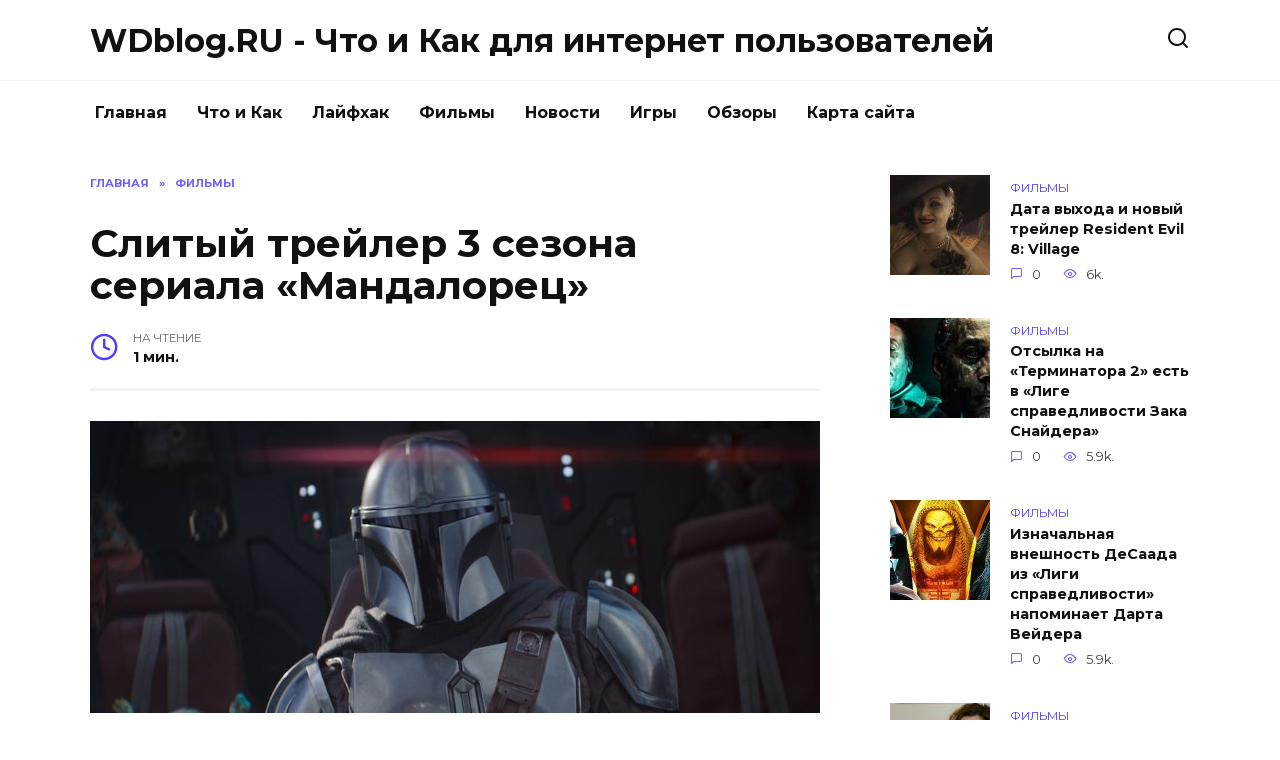

--- FILE ---
content_type: text/html; charset=UTF-8
request_url: https://blog.wdfiles.ru/slityy-treyler-3-sezona-seriala-mandalorec.html
body_size: 9405
content:
<!doctype html>
<html lang="ru-RU"
prefix="og: https://ogp.me/ns#" >
<head>
<meta charset="UTF-8">
<meta name="viewport" content="width=device-width, initial-scale=1">
<title>Слитый трейлер 3 сезона сериала «Мандалорец» |  WDblog.RU - Что и Как для интернет пользователей</title>
<script type="text/javascript"> //<![CDATA[
ajaxurl = "https://blog.wdfiles.ru/wp-admin/admin-ajax.php";
//]]></script>
<!-- All In One SEO Pack 3.6.2[173,287] -->
<meta name="description"  content="Первый тизер-трейлер третьего сезона «Мандалорца» (The Mandalorian) был показан исключительно для посетителей Star Wars Celebration в Анахайме, однако кто-то из" />
<script type="application/ld+json" class="aioseop-schema">{"@context":"https://schema.org","@graph":[{"@type":"Organization","@id":"https://blog.wdfiles.ru/#organization","url":"https://blog.wdfiles.ru/","name":"WDblog.RU - Что и Как для интернет пользователей","sameAs":[]},{"@type":"WebSite","@id":"https://blog.wdfiles.ru/#website","url":"https://blog.wdfiles.ru/","name":"WDblog.RU - Что и Как для интернет пользователей","publisher":{"@id":"https://blog.wdfiles.ru/#organization"},"potentialAction":{"@type":"SearchAction","target":"https://blog.wdfiles.ru/?s={search_term_string}","query-input":"required name=search_term_string"}},{"@type":"WebPage","@id":"https://blog.wdfiles.ru/slityy-treyler-3-sezona-seriala-mandalorec.html#webpage","url":"https://blog.wdfiles.ru/slityy-treyler-3-sezona-seriala-mandalorec.html","inLanguage":"ru-RU","name":"Слитый трейлер 3 сезона сериала «Мандалорец»","isPartOf":{"@id":"https://blog.wdfiles.ru/#website"},"breadcrumb":{"@id":"https://blog.wdfiles.ru/slityy-treyler-3-sezona-seriala-mandalorec.html#breadcrumblist"},"image":{"@type":"ImageObject","@id":"https://blog.wdfiles.ru/slityy-treyler-3-sezona-seriala-mandalorec.html#primaryimage","url":"https://blog.wdfiles.ru/wp-content/uploads/2022/05/11-bigTopImage_2022_05_27_07_59_01.jpg","width":1000,"height":400},"primaryImageOfPage":{"@id":"https://blog.wdfiles.ru/slityy-treyler-3-sezona-seriala-mandalorec.html#primaryimage"},"datePublished":"2022-05-27T04:00:35+03:00","dateModified":"2022-05-27T04:00:35+03:00"},{"@type":"Article","@id":"https://blog.wdfiles.ru/slityy-treyler-3-sezona-seriala-mandalorec.html#article","isPartOf":{"@id":"https://blog.wdfiles.ru/slityy-treyler-3-sezona-seriala-mandalorec.html#webpage"},"author":{"@id":"https://blog.wdfiles.ru/author/admin1#author"},"headline":"Слитый трейлер 3 сезона сериала «Мандалорец»","datePublished":"2022-05-27T04:00:35+03:00","dateModified":"2022-05-27T04:00:35+03:00","commentCount":0,"mainEntityOfPage":{"@id":"https://blog.wdfiles.ru/slityy-treyler-3-sezona-seriala-mandalorec.html#webpage"},"publisher":{"@id":"https://blog.wdfiles.ru/#organization"},"articleSection":"Фильмы","image":{"@type":"ImageObject","@id":"https://blog.wdfiles.ru/slityy-treyler-3-sezona-seriala-mandalorec.html#primaryimage","url":"https://blog.wdfiles.ru/wp-content/uploads/2022/05/11-bigTopImage_2022_05_27_07_59_01.jpg","width":1000,"height":400}},{"@type":"Person","@id":"https://blog.wdfiles.ru/author/admin1#author","name":"admin1","sameAs":[],"image":{"@type":"ImageObject","@id":"https://blog.wdfiles.ru/#personlogo","url":"https://secure.gravatar.com/avatar/0b4be8f8b3e9c9dffa1b2b57b32c7955?s=96&d=mm&r=g","width":96,"height":96,"caption":"admin1"}},{"@type":"BreadcrumbList","@id":"https://blog.wdfiles.ru/slityy-treyler-3-sezona-seriala-mandalorec.html#breadcrumblist","itemListElement":[{"@type":"ListItem","position":1,"item":{"@type":"WebPage","@id":"https://blog.wdfiles.ru/","url":"https://blog.wdfiles.ru/","name":"WDblog.RU - Что и Как для интернет пользователей"}},{"@type":"ListItem","position":2,"item":{"@type":"WebPage","@id":"https://blog.wdfiles.ru/slityy-treyler-3-sezona-seriala-mandalorec.html","url":"https://blog.wdfiles.ru/slityy-treyler-3-sezona-seriala-mandalorec.html","name":"Слитый трейлер 3 сезона сериала «Мандалорец»"}}]}]}</script>
<link rel="canonical" href="https://blog.wdfiles.ru/slityy-treyler-3-sezona-seriala-mandalorec.html" />
<meta property="og:type" content="object" />
<meta property="og:title" content="Слитый трейлер 3 сезона сериала «Мандалорец» |  WDblog.RU - Что и Как для интернет пользователей" />
<meta property="og:description" content="Первый тизер-трейлер третьего сезона «Мандалорца» (The Mandalorian) был показан исключительно для посетителей Star Wars Celebration в Анахайме, однако кто-то из зала все же записал его. Да, хотя ролик" />
<meta property="og:url" content="https://blog.wdfiles.ru/slityy-treyler-3-sezona-seriala-mandalorec.html" />
<meta property="og:site_name" content="WDblog.RU - Что и Как для интернет пользователей" />
<meta property="og:image" content="https://blog.wdfiles.ru/wp-content/plugins/all-in-one-seo-pack/images/default-user-image.png" />
<meta property="og:image:secure_url" content="https://blog.wdfiles.ru/wp-content/plugins/all-in-one-seo-pack/images/default-user-image.png" />
<meta name="twitter:card" content="summary" />
<meta name="twitter:title" content="Слитый трейлер 3 сезона сериала «Мандалорец» |  WDblog.RU - Что и Как" />
<meta name="twitter:description" content="Первый тизер-трейлер третьего сезона «Мандалорца» (The Mandalorian) был показан исключительно для посетителей Star Wars Celebration в Анахайме, однако кто-то из зала все же записал его. Да, хотя ролик" />
<meta name="twitter:image" content="https://blog.wdfiles.ru/wp-content/plugins/all-in-one-seo-pack/images/default-user-image.png" />
<!-- All In One SEO Pack -->
<link rel='dns-prefetch' href='//fonts.googleapis.com' />
<!-- <link rel='stylesheet' id='wp-block-library-css'  href='https://blog.wdfiles.ru/wp-includes/css/dist/block-library/style.min.css'  media='all' /> -->
<!-- <link rel='stylesheet' id='wp-block-library-theme-css'  href='https://blog.wdfiles.ru/wp-includes/css/dist/block-library/theme.min.css'  media='all' /> -->
<!-- <link rel='stylesheet' id='toc-css-css'  href='https://blog.wdfiles.ru/wp-content/plugins/aftparser/css/toc.css'  media='all' /> -->
<!-- <link rel='stylesheet' id='cptch_stylesheet-css'  href='https://blog.wdfiles.ru/wp-content/plugins/captcha-bws/css/front_end_style.css'  media='all' /> -->
<!-- <link rel='stylesheet' id='dashicons-css'  href='https://blog.wdfiles.ru/wp-includes/css/dashicons.min.css'  media='all' /> -->
<!-- <link rel='stylesheet' id='cptch_desktop_style-css'  href='https://blog.wdfiles.ru/wp-content/plugins/captcha-bws/css/desktop_style.css'  media='all' /> -->
<!-- <link rel='stylesheet' id='wbcr-comments-plus-url-span-css'  href='https://blog.wdfiles.ru/wp-content/plugins/clearfy/components/comments-plus/assets/css/url-span.css'  media='all' /> -->
<link rel="stylesheet" type="text/css" href="//blog.wdfiles.ru/wp-content/cache/wpfc-minified/l9r5q4x0/87ae2.css" media="all"/>
<link rel='stylesheet' id='google-fonts-css'  href='https://fonts.googleapis.com/css?family=Montserrat%3A400%2C400i%2C700&#038;subset=cyrillic'  media='all' />
<!-- <link rel='stylesheet' id='reboot-style-css'  href='https://blog.wdfiles.ru/wp-content/themes/reboot/assets/css/style.min.css'  media='all' /> -->
<link rel="stylesheet" type="text/css" href="//blog.wdfiles.ru/wp-content/cache/wpfc-minified/qvhk97o5/87adl.css" media="all"/>
<script src='//blog.wdfiles.ru/wp-content/cache/wpfc-minified/86nzsmjs/87adl.js' type="text/javascript"></script>
<!-- <script  src='https://blog.wdfiles.ru/wp-includes/js/jquery/jquery.js' id='jquery-core-js'></script> -->
<link rel="alternate" type="application/json+oembed" href="https://blog.wdfiles.ru/wp-json/oembed/1.0/embed?url=https%3A%2F%2Fblog.wdfiles.ru%2Fslityy-treyler-3-sezona-seriala-mandalorec.html" />
<link rel="alternate" type="text/xml+oembed" href="https://blog.wdfiles.ru/wp-json/oembed/1.0/embed?url=https%3A%2F%2Fblog.wdfiles.ru%2Fslityy-treyler-3-sezona-seriala-mandalorec.html&#038;format=xml" />
<link rel="icon" href="https://blog.wdfiles.ru/wp-content/uploads/2020/09/cropped-image-32x32.png" sizes="32x32" />
<link rel="icon" href="https://blog.wdfiles.ru/wp-content/uploads/2020/09/cropped-image-192x192.png" sizes="192x192" />
<link rel="apple-touch-icon" href="https://blog.wdfiles.ru/wp-content/uploads/2020/09/cropped-image-180x180.png" />
<meta name="msapplication-TileImage" content="https://blog.wdfiles.ru/wp-content/uploads/2020/09/cropped-image-270x270.png" />
<meta name="yandex-verification" content="bb8141e08fdfc673" /></head>
<body class="post-template-default single single-post postid-32755 single-format-standard wp-embed-responsive sidebar-right">
<div id="page" class="site">
<a class="skip-link screen-reader-text" href="#content">Skip to content</a>
<header id="masthead" class="site-header full" itemscope itemType="https://schema.org/WPHeader">
<div class="site-header-inner fixed">
<div class="humburger js-humburger"><span></span><span></span><span></span></div>
<div class="site-branding">
<div class="site-branding__body"><div class="site-title"><a href="https://blog.wdfiles.ru/">WDblog.RU - Что и Как для интернет пользователей</a></div></div></div><!-- .site-branding -->                <div class="header-search">
<span class="search-icon js-search-icon"></span>
</div>
</div>
</header><!-- #masthead -->
<nav id="site-navigation" class="main-navigation fixed">
<div class="main-navigation-inner full">
<div class="menu-menju-container"><ul id="header_menu" class="menu"><li id="menu-item-11" class="menu-item menu-item-type-custom menu-item-object-custom menu-item-home menu-item-11"><a href="https://blog.wdfiles.ru">Главная</a></li>
<li id="menu-item-9083" class="menu-item menu-item-type-taxonomy menu-item-object-category menu-item-9083"><a href="https://blog.wdfiles.ru/chto-i-kak">Что и Как</a></li>
<li id="menu-item-12" class="menu-item menu-item-type-taxonomy menu-item-object-category menu-item-12"><a href="https://blog.wdfiles.ru/lajfhak">Лайфхак</a></li>
<li id="menu-item-13" class="menu-item menu-item-type-taxonomy menu-item-object-category current-post-ancestor current-menu-parent current-post-parent menu-item-13"><a href="https://blog.wdfiles.ru/filmy">Фильмы</a></li>
<li id="menu-item-14" class="menu-item menu-item-type-taxonomy menu-item-object-category menu-item-14"><a href="https://blog.wdfiles.ru/novosti">Новости</a></li>
<li id="menu-item-15" class="menu-item menu-item-type-taxonomy menu-item-object-category menu-item-15"><a href="https://blog.wdfiles.ru/igry">Игры</a></li>
<li id="menu-item-16" class="menu-item menu-item-type-taxonomy menu-item-object-category menu-item-16"><a href="https://blog.wdfiles.ru/obzory">Обзоры</a></li>
<li id="menu-item-9079" class="menu-item menu-item-type-post_type menu-item-object-page menu-item-9079"><a href="https://blog.wdfiles.ru/sitemap">Карта сайта</a></li>
</ul></div>        </div>
</nav><!-- #site-navigation -->
<div class="mobile-menu-placeholder js-mobile-menu-placeholder"></div>
<div class="search-screen-overlay js-search-screen-overlay"></div>
<div class="search-screen js-search-screen">
<form role="search" method="get" class="search-form" action="https://blog.wdfiles.ru/">
<label>
<span class="screen-reader-text">Search for:</span>
<input type="search" class="search-field" placeholder="Поиск..." value="" name="s">
</label>
<button type="submit" class="search-submit"></button>
</form>    </div>
<div id="content" class="site-content fixed">
<div class="site-content-inner">
<div id="primary" class="content-area" itemscope itemtype="https://schema.org/Article">
<main id="main" class="site-main article-card">
<article id="post-32755" class="article-post post-32755 post type-post status-publish format-standard has-post-thumbnail  category-filmy">
<div class="breadcrumb" itemscope itemtype="https://schema.org/BreadcrumbList"><span class="breadcrumb-item" itemprop="itemListElement" itemscope itemtype="https://schema.org/ListItem"><a href="https://blog.wdfiles.ru/" itemprop="item"><span itemprop="name">Главная</span></a><meta itemprop="position" content="0"></span> <span class="breadcrumb-separator">»</span> <span class="breadcrumb-item breadcrumb_last" itemprop="itemListElement" itemscope itemtype="https://schema.org/ListItem"><span itemprop="name">Фильмы</span><meta itemprop="position" content="1"></span></div>
<h1 class="entry-title" itemprop="headline">Слитый трейлер 3 сезона сериала «Мандалорец»</h1>
<div class="entry-meta">
<span class="entry-time"><span class="entry-label">На чтение</span> 1 мин.</span>                                </div>
<div class="entry-content" itemprop="articleBody">
<p>                <img width="100%" alt="Слитый трейлер 3 сезона сериала «Мандалорец»" src="https://pluggedin.ru/images/11-bigTopImage_2022_05_27_07_59_01.jpg"></p>
<p><span><span>Первый тизер-трейлер третьего сезона &laquo;<strong>Мандалорца&raquo;&nbsp;</strong>(<strong>The Mandalorian</strong>) был показан исключительно для посетителей Star Wars Celebration в Анахайме, однако кто-то из зала все же записал его.</span></span></p>
<p></p>
<p><span><span>Да, хотя ролик был показан только для гостей мероприятия и недоступен официально в Сети, тизер можно посмотреть в &laquo;записи&raquo;. Конечно, его могут удалить, однако с ним можно ознакомиться ниже:</span></span></p>
<p></p>
<p><iframe frameborder="0" height="360" src="https://vk.com/video_ext.php?oid=-5175163&amp;id=456247512&amp;hash=d88ccc6591939caf" width="100%"></iframe></p>
<p></p>
<p><span><span>Тизер подтвердил, что Бо-Катан Крайз (Кэти Сакхофф) вернется в роли антагониста, судя по всему, из-за того, что Дин Джарин (Педро Паскаль) владеет темным&nbsp;световым мечом вместо нее.</span></span></p>
<p></p>
<p><span><span>Мандо отправится на планету Мандалор с Грогу, чтобы получить &laquo;прощение за свои проступки&raquo; после того, как его выгнали из кредо в&nbsp;<strong>&laquo;Книге Бобы Фетта&raquo;</strong>. Оружейник Эмили Суоллоу появляется в трейлере &ndash; она выглядит недовольна тем, что Дин снял свой шлем.</span></span></p>
<p></p>
<p><span><span>Премьера сезона намечена на&nbsp;февраль&nbsp;2023 года на Disney+.</span></span></p>
<!-- toc empty -->    </div><!-- .entry-content -->
</article>
<div class="rating-box">
<div class="rating-box__header">Оцените статью</div>
<div class="star-rating js-star-rating star-rating--score-0" data-post-id="32755" data-rating-count="" data-rating-sum="" data-rating-value=""><span class="star-rating-item js-star-rating-item" data-score="1"><svg aria-hidden="true" role="img" xmlns="https://www.w3.org/2000/svg" viewBox="0 0 576 512" class="i-ico"><path fill="currentColor" d="M259.3 17.8L194 150.2 47.9 171.5c-26.2 3.8-36.7 36.1-17.7 54.6l105.7 103-25 145.5c-4.5 26.3 23.2 46 46.4 33.7L288 439.6l130.7 68.7c23.2 12.2 50.9-7.4 46.4-33.7l-25-145.5 105.7-103c19-18.5 8.5-50.8-17.7-54.6L382 150.2 316.7 17.8c-11.7-23.6-45.6-23.9-57.4 0z" class="ico-star"></path></svg></span><span class="star-rating-item js-star-rating-item" data-score="2"><svg aria-hidden="true" role="img" xmlns="https://www.w3.org/2000/svg" viewBox="0 0 576 512" class="i-ico"><path fill="currentColor" d="M259.3 17.8L194 150.2 47.9 171.5c-26.2 3.8-36.7 36.1-17.7 54.6l105.7 103-25 145.5c-4.5 26.3 23.2 46 46.4 33.7L288 439.6l130.7 68.7c23.2 12.2 50.9-7.4 46.4-33.7l-25-145.5 105.7-103c19-18.5 8.5-50.8-17.7-54.6L382 150.2 316.7 17.8c-11.7-23.6-45.6-23.9-57.4 0z" class="ico-star"></path></svg></span><span class="star-rating-item js-star-rating-item" data-score="3"><svg aria-hidden="true" role="img" xmlns="https://www.w3.org/2000/svg" viewBox="0 0 576 512" class="i-ico"><path fill="currentColor" d="M259.3 17.8L194 150.2 47.9 171.5c-26.2 3.8-36.7 36.1-17.7 54.6l105.7 103-25 145.5c-4.5 26.3 23.2 46 46.4 33.7L288 439.6l130.7 68.7c23.2 12.2 50.9-7.4 46.4-33.7l-25-145.5 105.7-103c19-18.5 8.5-50.8-17.7-54.6L382 150.2 316.7 17.8c-11.7-23.6-45.6-23.9-57.4 0z" class="ico-star"></path></svg></span><span class="star-rating-item js-star-rating-item" data-score="4"><svg aria-hidden="true" role="img" xmlns="https://www.w3.org/2000/svg" viewBox="0 0 576 512" class="i-ico"><path fill="currentColor" d="M259.3 17.8L194 150.2 47.9 171.5c-26.2 3.8-36.7 36.1-17.7 54.6l105.7 103-25 145.5c-4.5 26.3 23.2 46 46.4 33.7L288 439.6l130.7 68.7c23.2 12.2 50.9-7.4 46.4-33.7l-25-145.5 105.7-103c19-18.5 8.5-50.8-17.7-54.6L382 150.2 316.7 17.8c-11.7-23.6-45.6-23.9-57.4 0z" class="ico-star"></path></svg></span><span class="star-rating-item js-star-rating-item" data-score="5"><svg aria-hidden="true" role="img" xmlns="https://www.w3.org/2000/svg" viewBox="0 0 576 512" class="i-ico"><path fill="currentColor" d="M259.3 17.8L194 150.2 47.9 171.5c-26.2 3.8-36.7 36.1-17.7 54.6l105.7 103-25 145.5c-4.5 26.3 23.2 46 46.4 33.7L288 439.6l130.7 68.7c23.2 12.2 50.9-7.4 46.4-33.7l-25-145.5 105.7-103c19-18.5 8.5-50.8-17.7-54.6L382 150.2 316.7 17.8c-11.7-23.6-45.6-23.9-57.4 0z" class="ico-star"></path></svg></span></div>    </div>
<div class="entry-social">
<div class="social-buttons"><span class="social-button social-button--vkontakte" data-social="vkontakte"></span><span class="social-button social-button--facebook" data-social="facebook"></span><span class="social-button social-button--telegram" data-social="telegram"></span><span class="social-button social-button--odnoklassniki" data-social="odnoklassniki"></span><span class="social-button social-button--twitter" data-social="twitter"></span><span class="social-button social-button--sms" data-social="sms"></span><span class="social-button social-button--whatsapp" data-social="whatsapp"></span></div>    </div>
<meta itemprop="author" content="admin1">
<meta itemscope itemprop="mainEntityOfPage" itemType="https://schema.org/WebPage" itemid="https://blog.wdfiles.ru/slityy-treyler-3-sezona-seriala-mandalorec.html" content="Слитый трейлер 3 сезона сериала «Мандалорец»">
<meta itemprop="dateModified" content="2022-05-27">
<meta itemprop="datePublished" content="2022-05-27T07:00:35+03:00">
<div itemprop="publisher" itemscope itemtype="https://schema.org/Organization" style="display: none;"><meta itemprop="name" content="WDblog.RU - Что и Как для интернет пользователей"><meta itemprop="telephone" content="WDblog.RU - Что и Как для интернет пользователей"><meta itemprop="address" content="https://blog.wdfiles.ru"></div>
<div id="comments" class="comments-area">
<div id="respond" class="comment-respond">
<div id="reply-title" class="comment-reply-title">Добавить комментарий <small><a rel="nofollow" id="cancel-comment-reply-link" href="/slityy-treyler-3-sezona-seriala-mandalorec.html#respond" style="display:none;">Отменить ответ</a></small></div><form action="https://blog.wdfiles.ru/wp-comments-post.php" method="post" id="commentform" class="comment-form" novalidate><p class="comment-form-author"><label class="screen-reader-text" for="author">Имя <span class="required">*</span></label> <input id="author" name="author" type="text" value="" size="30" maxlength="245"  required='required' placeholder="Имя" /></p>
<p class="comment-form-email"><label class="screen-reader-text" for="email">Email <span class="required">*</span></label> <input id="email" name="email" type="email" value="" size="30" maxlength="100"  required='required' placeholder="Email" /></p>
<p class="comment-form-comment"><label class="screen-reader-text" for="comment">Комментарий</label> <textarea id="comment" name="comment" cols="45" rows="8" maxlength="65525" required="required" placeholder="Комментарий" ></textarea></p><p class="comment-form-cookies-consent"><input id="wp-comment-cookies-consent" name="wp-comment-cookies-consent" type="checkbox" value="yes" /> <label for="wp-comment-cookies-consent">Сохранить моё имя, email и адрес сайта в этом браузере для последующих моих комментариев.</label></p>
<p class="cptch_block"><span class="cptch_wrap cptch_math_actions">
<label class="cptch_label" for="cptch_input_5"><span class="cptch_span"><input id="cptch_input_5" class="cptch_input cptch_wp_comments" type="text" autocomplete="off" name="cptch_number" value="" maxlength="2" size="2" aria-required="true" required="required" style="margin-bottom:0;display:inline;font-size: 12px;width: 40px;" /></span>
<span class="cptch_span">&nbsp;&#43;&nbsp;</span>
<span class="cptch_span">7</span>
<span class="cptch_span">&nbsp;=&nbsp;</span>
<span class="cptch_span">14</span>
<input type="hidden" name="cptch_result" value="aaY=" /><input type="hidden" name="cptch_time" value="1698011348" />
<input type="hidden" name="cptch_form" value="wp_comments" />
</label><span class="cptch_reload_button_wrap hide-if-no-js">
<noscript>
<style type="text/css">
.hide-if-no-js {
display: none !important;
}
</style>
</noscript>
<span class="cptch_reload_button dashicons dashicons-update"></span>
</span></span></p><p class="form-submit"><input name="submit" type="submit" id="submit" class="submit" value="Отправить комментарий" /> <input type='hidden' name='comment_post_ID' value='32755' id='comment_post_ID' />
<input type='hidden' name='comment_parent' id='comment_parent' value='0' />
</p><p style="display: none;"><input type="hidden" id="akismet_comment_nonce" name="akismet_comment_nonce" value="0581faddad" /></p><p style="display: none;"><input type="hidden" id="ak_js" name="ak_js" value="18"/></p></form>	</div><!-- #respond -->
</div><!-- #comments -->
</main><!-- #main -->
</div><!-- #primary -->
<aside id="secondary" class="widget-area" itemscope itemtype="https://schema.org/WPSideBar">
<div class="sticky-sidebar js-sticky-sidebar">
<div id="wpshop_widget_articles-3" class="widget widget_wpshop_widget_articles"><div class="widget-articles">
<article class="post-card post-card--small">
<div class="post-card__thumbnail">
<a href="https://blog.wdfiles.ru/data-vyhoda-i-novyy-treyler-resident-evil-8-village.html">
<img width="100" height="100" src="https://blog.wdfiles.ru/wp-content/uploads/2021/01/11-bigTopImage_2021_01_22_05_52_34-100x100.jpg" class="attachment-reboot_square size-reboot_square wp-post-image" alt="Слитый трейлер 3 сезона сериала «Мандалорец»" loading="lazy" srcset="https://blog.wdfiles.ru/wp-content/uploads/2021/01/11-bigTopImage_2021_01_22_05_52_34-100x100.jpg 100w, https://blog.wdfiles.ru/wp-content/uploads/2021/01/11-bigTopImage_2021_01_22_05_52_34-150x150.jpg 150w" sizes="(max-width: 100px) 100vw, 100px" title="Слитый трейлер 3 сезона сериала «Мандалорец»" />            </a>
</div>
<div class="post-card__body">
<span class="post-card__category">Фильмы</span>        <div class="post-card__title"><a href="https://blog.wdfiles.ru/data-vyhoda-i-novyy-treyler-resident-evil-8-village.html">Дата выхода и новый трейлер Resident Evil 8: Village</a></div>
<div class="post-card__meta">
<span class="post-card__comments">0</span>
<span class="post-card__views">6k.</span>        </div>
</div>
</article>
<article class="post-card post-card--small">
<div class="post-card__thumbnail">
<a href="https://blog.wdfiles.ru/otsylka-na-terminatora-2-est-v-lige-spravedlivosti-zaka-snaydera.html">
<img width="100" height="100" src="https://blog.wdfiles.ru/wp-content/uploads/2021/04/4-bigTopImage_2021_04_04_23_10_51-100x100.jpg" class="attachment-reboot_square size-reboot_square wp-post-image" alt="Слитый трейлер 3 сезона сериала «Мандалорец»" loading="lazy" srcset="https://blog.wdfiles.ru/wp-content/uploads/2021/04/4-bigTopImage_2021_04_04_23_10_51-100x100.jpg 100w, https://blog.wdfiles.ru/wp-content/uploads/2021/04/4-bigTopImage_2021_04_04_23_10_51-150x150.jpg 150w" sizes="(max-width: 100px) 100vw, 100px" title="Слитый трейлер 3 сезона сериала «Мандалорец»" />            </a>
</div>
<div class="post-card__body">
<span class="post-card__category">Фильмы</span>        <div class="post-card__title"><a href="https://blog.wdfiles.ru/otsylka-na-terminatora-2-est-v-lige-spravedlivosti-zaka-snaydera.html">Отсылка на «Терминатора 2» есть в «Лиге справедливости Зака Снайдера»</a></div>
<div class="post-card__meta">
<span class="post-card__comments">0</span>
<span class="post-card__views">5.9k.</span>        </div>
</div>
</article>
<article class="post-card post-card--small">
<div class="post-card__thumbnail">
<a href="https://blog.wdfiles.ru/iznachal-naya-vneshnost-desaada-iz-ligi-spravedlivosti-napominaet-darta-veydera.html">
<img width="100" height="100" src="https://blog.wdfiles.ru/wp-content/uploads/2021/04/6-bigTopImage_9-100x100.jpeg" class="attachment-reboot_square size-reboot_square wp-post-image" alt="Слитый трейлер 3 сезона сериала «Мандалорец»" loading="lazy" srcset="https://blog.wdfiles.ru/wp-content/uploads/2021/04/6-bigTopImage_9-100x100.jpeg 100w, https://blog.wdfiles.ru/wp-content/uploads/2021/04/6-bigTopImage_9-150x150.jpeg 150w" sizes="(max-width: 100px) 100vw, 100px" title="Слитый трейлер 3 сезона сериала «Мандалорец»" />            </a>
</div>
<div class="post-card__body">
<span class="post-card__category">Фильмы</span>        <div class="post-card__title"><a href="https://blog.wdfiles.ru/iznachal-naya-vneshnost-desaada-iz-ligi-spravedlivosti-napominaet-darta-veydera.html">Изначальная внешность ДеСаада из «Лиги справедливости» напоминает Дарта Вейдера</a></div>
<div class="post-card__meta">
<span class="post-card__comments">0</span>
<span class="post-card__views">5.9k.</span>        </div>
</div>
</article>
<article class="post-card post-card--small">
<div class="post-card__thumbnail">
<a href="https://blog.wdfiles.ru/pesni-iz-fil-ma-krasotka-v-udare-2020-poslushayte-saundtrek.html">
<img width="100" height="100" src="https://blog.wdfiles.ru/wp-content/uploads/2020/08/1-bigTopImage_2020_08_12_18_21_15-100x100.jpg" class="attachment-reboot_square size-reboot_square wp-post-image" alt="Слитый трейлер 3 сезона сериала «Мандалорец»" loading="lazy" srcset="https://blog.wdfiles.ru/wp-content/uploads/2020/08/1-bigTopImage_2020_08_12_18_21_15-100x100.jpg 100w, https://blog.wdfiles.ru/wp-content/uploads/2020/08/1-bigTopImage_2020_08_12_18_21_15-150x150.jpg 150w" sizes="(max-width: 100px) 100vw, 100px" title="Слитый трейлер 3 сезона сериала «Мандалорец»" />            </a>
</div>
<div class="post-card__body">
<span class="post-card__category">Фильмы</span>        <div class="post-card__title"><a href="https://blog.wdfiles.ru/pesni-iz-fil-ma-krasotka-v-udare-2020-poslushayte-saundtrek.html">Песни из фильма «Красотка в ударе» (2020). Послушайте саундтрек</a></div>
<div class="post-card__meta">
<span class="post-card__comments">0</span>
<span class="post-card__views">4.5k.</span>        </div>
</div>
</article>
<article class="post-card post-card--small">
<div class="post-card__thumbnail">
<a href="https://blog.wdfiles.ru/stalo-izvestno-kogda-fil-m-vechnye-vyydet-onlayn.html">
<img width="100" height="100" src="https://blog.wdfiles.ru/wp-content/uploads/2021/11/11-bigTopImage_2021_11_27_12_40_07-100x100.jpeg" class="attachment-reboot_square size-reboot_square wp-post-image" alt="Слитый трейлер 3 сезона сериала «Мандалорец»" loading="lazy" srcset="https://blog.wdfiles.ru/wp-content/uploads/2021/11/11-bigTopImage_2021_11_27_12_40_07-100x100.jpeg 100w, https://blog.wdfiles.ru/wp-content/uploads/2021/11/11-bigTopImage_2021_11_27_12_40_07-150x150.jpeg 150w" sizes="(max-width: 100px) 100vw, 100px" title="Слитый трейлер 3 сезона сериала «Мандалорец»" />            </a>
</div>
<div class="post-card__body">
<span class="post-card__category">Фильмы</span>        <div class="post-card__title"><a href="https://blog.wdfiles.ru/stalo-izvestno-kogda-fil-m-vechnye-vyydet-onlayn.html">Стало известно, когда фильм «Вечные» выйдет онлайн</a></div>
<div class="post-card__meta">
<span class="post-card__comments">0</span>
<span class="post-card__views">4.2k.</span>        </div>
</div>
</article></div></div>    </div>
</aside><!-- #secondary -->
<div class="related-posts fixed">
<div class="related-posts__header">Вам также может понравиться</div>
<div class="post-cards post-cards--vertical">
<div class="post-card post-card--vertical w-animate">
<div class="post-card__thumbnail">
<a href="https://blog.wdfiles.ru/vyshel-polnocennyy-treyler-2-sezona-seriala-neuyazvimyy.html">
<img width="335" height="220" src="https://blog.wdfiles.ru/wp-content/uploads/2023/10/1-bigTopImage_2023_10_15_00_43_50-335x220.jpg" class="attachment-reboot_small size-reboot_small wp-post-image" alt="Вышел полноценный трейлер 2 сезона сериала «Неуязвимый»" loading="lazy" title="Вышел полноценный трейлер 2 сезона сериала «Неуязвимый»" />            </a>
</div>
<div class="post-card__body">
<div class="post-card__title"><a href="https://blog.wdfiles.ru/vyshel-polnocennyy-treyler-2-sezona-seriala-neuyazvimyy.html">Вышел полноценный трейлер 2 сезона сериала «Неуязвимый»</a></div><div class="post-card__description">Amazon Prime Video представили полноценный трейлер</div><div class="post-card__meta"><span class="post-card__comments">0</span><span class="post-card__views">15</span></div>
</div>
</div>
<div class="post-card post-card--vertical w-animate">
<div class="post-card__thumbnail">
<a href="https://blog.wdfiles.ru/podtverzhdena-perezagruzka-kinovselennoy-marvel-posle-mstiteli-6-sekretnye-voyny.html">
<img width="335" height="220" src="https://blog.wdfiles.ru/wp-content/uploads/2023/10/1-bigTopImage_2023_10_15_09_37_21-335x220.jpeg" class="attachment-reboot_small size-reboot_small wp-post-image" alt="Подтверждена перезагрузка киновселенной Marvel после «Мстители 6: Секретные войны»" loading="lazy" title="Подтверждена перезагрузка киновселенной Marvel после «Мстители 6: Секретные войны»" />            </a>
</div>
<div class="post-card__body">
<div class="post-card__title"><a href="https://blog.wdfiles.ru/podtverzhdena-perezagruzka-kinovselennoy-marvel-posle-mstiteli-6-sekretnye-voyny.html">Подтверждена перезагрузка киновселенной Marvel после «Мстители 6: Секретные войны»</a></div><div class="post-card__description">Недавно вышедшая книга по проектам студии Marvel Studios</div><div class="post-card__meta"><span class="post-card__comments">0</span><span class="post-card__views">18</span></div>
</div>
</div>
<div class="post-card post-card--vertical w-animate">
<div class="post-card__thumbnail">
<a href="https://blog.wdfiles.ru/podtverzhden-vyhod-fil-ma-kingsman-3-i-perezapusk-pipec.html">
<img width="335" height="220" src="https://blog.wdfiles.ru/wp-content/uploads/2023/10/11-bigTopImage_2023_10_15_09_53_42-335x220.jpg" class="attachment-reboot_small size-reboot_small wp-post-image" alt="Подтвержден выход фильма «Кингсман 3» и перезапуск «Пипец»" loading="lazy" title="Подтвержден выход фильма «Кингсман 3» и перезапуск «Пипец»" />            </a>
</div>
<div class="post-card__body">
<div class="post-card__title"><a href="https://blog.wdfiles.ru/podtverzhden-vyhod-fil-ma-kingsman-3-i-perezapusk-pipec.html">Подтвержден выход фильма «Кингсман 3» и перезапуск «Пипец»</a></div><div class="post-card__description">Мэттью Вон известен тем, что снял несколько фильмов</div><div class="post-card__meta"><span class="post-card__comments">0</span><span class="post-card__views">12</span></div>
</div>
</div>
<div class="post-card post-card--vertical w-animate">
<div class="post-card__thumbnail">
<a href="https://blog.wdfiles.ru/igrushka-raskryla-zlodeya-perezagruzki-lyudey-iks-ot-marvel-studios.html">
<img width="335" height="220" src="https://blog.wdfiles.ru/wp-content/uploads/2023/10/1-bigTopImage_2023_10_15_10_55_19-335x220.jpg" class="attachment-reboot_small size-reboot_small wp-post-image" alt="Игрушка раскрыла злодея перезагрузки «Людей Икс» от Marvel Studios" loading="lazy" title="Игрушка раскрыла злодея перезагрузки «Людей Икс» от Marvel Studios" />            </a>
</div>
<div class="post-card__body">
<div class="post-card__title"><a href="https://blog.wdfiles.ru/igrushka-raskryla-zlodeya-perezagruzki-lyudey-iks-ot-marvel-studios.html">Игрушка раскрыла злодея перезагрузки «Людей Икс» от Marvel Studios</a></div><div class="post-card__description">Поклонники MCU недавно узнали, кто будет злодеем в</div><div class="post-card__meta"><span class="post-card__comments">0</span><span class="post-card__views">12</span></div>
</div>
</div>
<div class="post-card post-card--vertical w-animate">
<div class="post-card__thumbnail">
<a href="https://blog.wdfiles.ru/marvel-pokazali-treyler-istorii-mstiteli-sumerki-pro-starika-stiva-rodzhersa.html">
<img width="335" height="220" src="https://blog.wdfiles.ru/wp-content/uploads/2023/10/11-bigTopImage_2023_10_15_12_18_36-335x220.jpg" class="attachment-reboot_small size-reboot_small wp-post-image" alt="Marvel показали трейлер истории «Мстители: Сумерки» про старика Стива Роджерса" loading="lazy" title="Marvel показали трейлер истории «Мстители: Сумерки» про старика Стива Роджерса" />            </a>
</div>
<div class="post-card__body">
<div class="post-card__title"><a href="https://blog.wdfiles.ru/marvel-pokazali-treyler-istorii-mstiteli-sumerki-pro-starika-stiva-rodzhersa.html">Marvel показали трейлер истории «Мстители: Сумерки» про старика Стива Роджерса</a></div><div class="post-card__description">В рамках Нью-Йоркского Comic Con компания Marvel Comics</div><div class="post-card__meta"><span class="post-card__comments">0</span><span class="post-card__views">16</span></div>
</div>
</div>
<div class="post-card post-card--vertical w-animate">
<div class="post-card__thumbnail">
<a href="https://blog.wdfiles.ru/prodyuser-dc-ob-yasnyaet-pochemu-betmen-poluchaet-bol-she-fil-mov-chem-supermen.html">
<img width="335" height="220" src="https://blog.wdfiles.ru/wp-content/uploads/2023/10/1-bigTopImage_2023_10_14_14_04_30-335x220.jpeg" class="attachment-reboot_small size-reboot_small wp-post-image" alt="Продюсер DC объясняет, почему Бэтмен получает больше фильмов, чем Супермен" loading="lazy" title="Продюсер DC объясняет, почему Бэтмен получает больше фильмов, чем Супермен" />            </a>
</div>
<div class="post-card__body">
<div class="post-card__title"><a href="https://blog.wdfiles.ru/prodyuser-dc-ob-yasnyaet-pochemu-betmen-poluchaet-bol-she-fil-mov-chem-supermen.html">Продюсер DC объясняет, почему Бэтмен получает больше фильмов, чем Супермен</a></div><div class="post-card__description">Джози Кэмпбелл, сценарист и продюсер нескольких последних</div><div class="post-card__meta"><span class="post-card__comments">0</span><span class="post-card__views">8</span></div>
</div>
</div>
<div class="post-card post-card--vertical w-animate">
<div class="post-card__thumbnail">
<a href="https://blog.wdfiles.ru/sozdatel-seriala-lunnyy-rycar-pokinul-proekt-vo-vremya-s-emok-smi.html">
<img width="335" height="220" src="https://blog.wdfiles.ru/wp-content/uploads/2023/10/image1-2-bigTopImage_2023_10_14_15_58_37-335x220.jpeg" class="attachment-reboot_small size-reboot_small wp-post-image" alt="Создатель сериала «Лунный рыцарь» покинул проект во время съемок - СМИ" loading="lazy" title="Создатель сериала «Лунный рыцарь» покинул проект во время съемок - СМИ" />            </a>
</div>
<div class="post-card__body">
<div class="post-card__title"><a href="https://blog.wdfiles.ru/sozdatel-seriala-lunnyy-rycar-pokinul-proekt-vo-vremya-s-emok-smi.html">Создатель сериала «Лунный рыцарь» покинул проект во время съемок &#8212; СМИ</a></div><div class="post-card__description">Создатель &laquo;Лунного рыцаря&raquo;&nbsp;</div><div class="post-card__meta"><span class="post-card__comments">0</span><span class="post-card__views">12</span></div>
</div>
</div>
<div class="post-card post-card--vertical w-animate">
<div class="post-card__thumbnail">
<a href="https://blog.wdfiles.ru/kakaya-pesnya-igraet-v-konce-2-serii-2-sezona-loki-ona-imeet-skrytoe-znachenie.html">
<img width="335" height="220" src="https://blog.wdfiles.ru/wp-content/uploads/2023/10/1-bigTopImage_2023_10_14_16_35_33-335x220.jpeg" class="attachment-reboot_small size-reboot_small wp-post-image" alt="Какая песня играет в конце 2 серии 2 сезона «Локи». Она имеет скрытое значение" loading="lazy" title="Какая песня играет в конце 2 серии 2 сезона «Локи». Она имеет скрытое значение" />            </a>
</div>
<div class="post-card__body">
<div class="post-card__title"><a href="https://blog.wdfiles.ru/kakaya-pesnya-igraet-v-konce-2-serii-2-sezona-loki-ona-imeet-skrytoe-znachenie.html">Какая песня играет в конце 2 серии 2 сезона «Локи». Она имеет скрытое значение</a></div><div class="post-card__description">Второй эпизод второго сезона &laquo;Локи&raquo;</div><div class="post-card__meta"><span class="post-card__comments">0</span><span class="post-card__views">15</span></div>
</div>
</div>
</div>
</div>
</div><!--.site-content-inner-->
</div><!--.site-content-->

<div class="advertising-after-site fixed"></div>
<div class="site-footer-container">
<footer id="colophon" class="site-footer site-footer--style-gray full">
<div class="site-footer-inner fixed">
<div class="footer-bottom">
<div class="footer-info">
© 2023 WDblog.RU - Что и Как для интернет пользователей
</div>
<div class="footer-counters">
</div>
</div>
</div>
</footer><!--.site-footer-->
</div>
<button type="button" class="scrolltop js-scrolltop" data-mob="on"></button>
</div><!-- #page -->
<script  src='https://blog.wdfiles.ru/wp-content/plugins/aftparser/js/toc.min.js' id='toc-js-js'></script>
<script  src='https://blog.wdfiles.ru/wp-content/plugins/aftparser/js/postprocessing.js' id='aftp-postprocessing-js'></script>
<script  src='https://blog.wdfiles.ru/wp-content/plugins/clearfy/components/comments-plus/assets/js/url-span.js' id='wbcr-comments-plus-url-span-js'></script>
<script type='text/javascript' id='wp-postviews-cache-js-extra'>
/* <![CDATA[ */
var viewsCacheL10n = {"admin_ajax_url":"https:\/\/blog.wdfiles.ru\/wp-admin\/admin-ajax.php","post_id":"32755"};
/* ]]> */
</script>
<script  src='https://blog.wdfiles.ru/wp-content/plugins/wp-postviews/postviews-cache.js' id='wp-postviews-cache-js'></script>
<script type='text/javascript' id='reboot-scripts-js-extra'>
/* <![CDATA[ */
var settings_array = {"rating_text_average":"\u0441\u0440\u0435\u0434\u043d\u0435\u0435","rating_text_from":"\u0438\u0437","lightbox_display":"1","sidebar_fixed":"1"};
var wps_ajax = {"url":"https:\/\/blog.wdfiles.ru\/wp-admin\/admin-ajax.php","nonce":"3273e65521"};
/* ]]> */
</script>
<script  src='https://blog.wdfiles.ru/wp-content/themes/reboot/assets/js/all.min.js' id='reboot-scripts-js'></script>
<script  src='https://blog.wdfiles.ru/wp-includes/js/comment-reply.min.js' id='comment-reply-js'></script>
<script  src='https://blog.wdfiles.ru/wp-includes/js/wp-embed.min.js' id='wp-embed-js'></script>
<script async="async"  src='https://blog.wdfiles.ru/wp-content/plugins/akismet/_inc/form.js' id='akismet-form-js'></script>
<script type='text/javascript' id='cptch_front_end_script-js-extra'>
/* <![CDATA[ */
var cptch_vars = {"nonce":"fdff28c3f0","ajaxurl":"https:\/\/blog.wdfiles.ru\/wp-admin\/admin-ajax.php","enlarge":"","time_limit":"120"};
/* ]]> */
</script>
<script  src='https://blog.wdfiles.ru/wp-content/plugins/captcha-bws/js/front_end_script.js' id='cptch_front_end_script-js'></script>
<!-- Global site tag (gtag.js) - Google Analytics -->
<script async src="https://www.googletagmanager.com/gtag/js?id=UA-115761635-14"></script>
<script>
window.dataLayer = window.dataLayer || [];
function gtag(){dataLayer.push(arguments);}
gtag('js', new Date());
gtag('config', 'UA-115761635-14');
</script>
<!-- Yandex.Metrika counter -->
<script type="text/javascript" >
(function(m,e,t,r,i,k,a){m[i]=m[i]||function(){(m[i].a=m[i].a||[]).push(arguments)};
m[i].l=1*new Date();k=e.createElement(t),a=e.getElementsByTagName(t)[0],k.async=1,k.src=r,a.parentNode.insertBefore(k,a)})
(window, document, "script", "https://mc.yandex.ru/metrika/tag.js", "ym");
ym(67180873, "init", {
clickmap:true,
trackLinks:true,
accurateTrackBounce:true
});
</script>
<noscript><div><img src="https://mc.yandex.ru/watch/67180873" style="position:absolute; left:-9999px;" alt="" /></div></noscript>
<!-- /Yandex.Metrika counter -->
</body>
</html><!-- WP Fastest Cache file was created in 0.62194299697876 seconds, on 23-10-23 0:49:08 -->